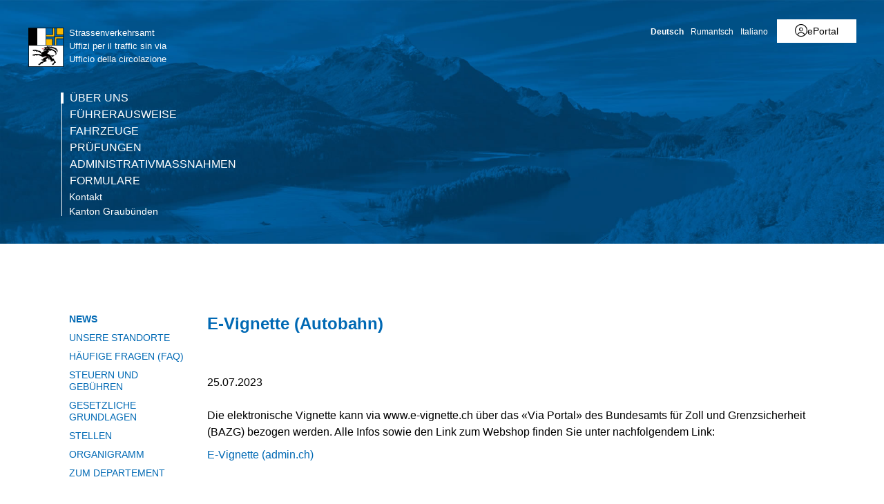

--- FILE ---
content_type: text/html; charset=utf-8
request_url: https://www.gr.ch/DE/institutionen/verwaltung/djsg/stva/ueberuns/aktuelles/Seiten/E-Vignette-(Autobahn).aspx?mobilemenu=1
body_size: 1496
content:
<div id="ctl00_MobileNavigation" class="root">
	<ul class="multiChild"><li class="item1 category selected firstchild"><a href="/DE/institutionen/verwaltung/djsg/stva/ueberuns/Seiten/default.aspx">Über uns</a><ul class="multiChild"><li class="item1 category selected firstchild"><a href="/DE/institutionen/verwaltung/djsg/stva/ueberuns/aktuelles/Seiten/start.aspx">News</a></li><li class="item2 category alternating"><a href="/DE/institutionen/verwaltung/djsg/stva/ueberuns/Seiten/Standorte.aspx">Unsere Standorte</a></li><li class="item3 category"><a href="/DE/institutionen/verwaltung/djsg/stva/ueberuns/Seiten/H%c3%a4ufige-Fragen.aspx">Häufige Fragen (FAQ)</a></li><li class="item4 category alternating"><a href="/DE/institutionen/verwaltung/djsg/stva/ueberuns/steuern-gebuehren/Seiten/Gesetzliche%20Grundlagen%20und%20Steuertabellen.aspx">Steuern und Gebühren</a><ul class="multiChild"><li class="item1 category firstchild"><a href="/DE/institutionen/verwaltung/djsg/stva/ueberuns/steuern-gebuehren/Seiten/zahlungsverkehr.aspx">Zahlungsdetails</a></li><li class="item2 category alternating lastchild"><a href="/DE/institutionen/verwaltung/djsg/stva/ueberuns/steuern-gebuehren/Seiten/Geb%c3%bchrenverordnung.aspx">Gebühren</a></li></ul></li><li class="item5 category"><a href="/DE/institutionen/verwaltung/djsg/stva/ueberuns/Seiten/Gesetzliche-.aspx">Gesetzliche Grundlagen</a></li><li class="item6 category alternating"><a href="/DE/institutionen/verwaltung/djsg/stva/ueberuns/Seiten/stellen.aspx">Stellen</a></li><li class="item7 category"><a href="/DE/institutionen/verwaltung/djsg/stva/ueberuns/Seiten/Organigram.aspx">Organigramm</a></li><li class="item8 category alternating lastchild"><a href="/DE/institutionen/verwaltung/djsg/stva/ueberuns/Seiten/Zum-Departement.aspx">Zum Departement</a></li></ul></li><li class="item2 category alternating"><a href="/DE/institutionen/verwaltung/djsg/stva/fuehrerausweis/Seiten/default.aspx">Führerausweise</a><ul class="multiChild"><li class="item1 category firstchild"><a href="/DE/institutionen/verwaltung/djsg/stva/fuehrerausweis/Seiten/Lernfahrausweis.aspx">Lernfahrausweis</a></li><li class="item2 category alternating"><a href="/DE/institutionen/verwaltung/djsg/stva/fuehrerausweis/fuehrerausweis/Seiten/default.aspx">Führerausweis</a><ul class="multiChild"><li class="item1 category firstchild"><a href="/DE/institutionen/verwaltung/djsg/stva/fuehrerausweis/fuehrerausweis/Seiten/international.aspx">Internationaler Führerschein</a></li><li class="item2 category alternating lastchild"><a href="/DE/institutionen/verwaltung/djsg/stva/fuehrerausweis/fuehrerausweis/Seiten/ausland.aspx">Ausländischer Führerschein</a></li></ul></li><li class="item3 category"><a href="/DE/institutionen/verwaltung/djsg/stva/fuehrerausweis/Seiten/Elektronischer-Lernfahrausweis.aspx">Elektronischer Lernfahrausweis</a></li><li class="item4 category alternating lastchild"><a href="/DE/institutionen/verwaltung/djsg/stva/fuehrerausweis/Seiten/Passfoto-digital-einreichen.aspx">Passfoto einreichen</a></li></ul></li><li class="item3 category"><a href="/DE/institutionen/verwaltung/djsg/stva/fahrzeugausweis/Seiten/default.aspx">Fahrzeuge</a><ul class="multiChild"><li class="item1 category firstchild"><a href="/DE/institutionen/verwaltung/djsg/stva/fahrzeugausweis/fahrzeugausweise/Seiten/default.aspx">Fahrzeugausweise</a><ul class="multiChild"><li class="item1 category firstchild"><a href="/DE/institutionen/verwaltung/djsg/stva/fahrzeugausweis/fahrzeugausweise/Seiten/Ersatzfahrzeugausweise.aspx">Ersatzfahrzeugausweis</a></li><li class="item2 category alternating"><a href="/DE/institutionen/verwaltung/djsg/stva/fahrzeugausweis/fahrzeugausweise/Seiten/Tagesausweise.aspx">Tagesausweise</a></li><li class="item3 category lastchild"><a href="/DE/institutionen/verwaltung/djsg/stva/fahrzeugausweis/fahrzeugausweise/Seiten/kollektiv.aspx">Kollektiv-Fahrzeugausweis / Händlerschild</a></li></ul></li><li class="item2 category alternating"><a href="/DE/institutionen/verwaltung/djsg/stva/fahrzeugausweis/kontrollschilder/Seiten/default.aspx">Kontrollschilder</a><ul class="multiChild"><li class="item1 category firstchild"><a href="/DE/institutionen/verwaltung/djsg/stva/fahrzeugausweis/kontrollschilder/Seiten/BestellungvonErsatzKontrollschildern.aspx">Neuanfertigung Kontrollschilder (Ersatz)</a></li><li class="item2 category alternating"><a href="/DE/institutionen/verwaltung/djsg/stva/fahrzeugausweis/kontrollschilder/Seiten/kontrollschilderverlust.aspx">Kontrollschilderverlust</a></li><li class="item3 category"><a href="/DE/institutionen/verwaltung/djsg/stva/fahrzeugausweis/kontrollschilder/Seiten/schilduebertragung.aspx">Schildübertragung</a></li><li class="item4 category alternating lastchild"><a href="/DE/institutionen/verwaltung/djsg/stva/fahrzeugausweis/kontrollschilder/Seiten/deponierung-und-wiederinverkehrsetzung.aspx">Deponierung/Wiederinverkehrsetzung</a></li></ul></li><li class="item3 category"><a href="/DE/institutionen/verwaltung/djsg/stva/fahrzeugausweis/Seiten/ImportExport.aspx">Export / Import</a></li><li class="item4 category alternating lastchild"><a href="/DE/institutionen/verwaltung/djsg/stva/fahrzeugausweis/Seiten/E-Bike--Mofa.aspx">Mofa / E-Bike</a></li></ul></li><li class="item4 category alternating"><a href="/DE/institutionen/verwaltung/djsg/stva/pruefungen/Seiten/default.aspx">Prüfungen</a><ul class="multiChild"><li class="item1 category firstchild"><a href="/DE/institutionen/verwaltung/djsg/stva/pruefungen/Seiten/Fahrzeugpr%c3%bcfung.aspx">Fahrzeugprüfung</a></li><li class="item2 category alternating"><a href="/DE/institutionen/verwaltung/djsg/stva/pruefungen/Seiten/Pruefungsintervalle.aspx">Prüfungsintervalle</a></li><li class="item3 category"><a href="/DE/institutionen/verwaltung/djsg/stva/pruefungen/Seiten/F%c3%bchrerpr%c3%bcfung.aspx">Praktische Führerprüfung</a></li><li class="item4 category alternating"><a href="/DE/institutionen/verwaltung/djsg/stva/pruefungen/Seiten/Theoriepr%c3%bcfung.aspx">Theorieprüfung</a></li><li class="item5 category lastchild"><a href="/DE/institutionen/verwaltung/djsg/stva/pruefungen/Seiten/Technische-Informationen.aspx">Technische Informationen</a></li></ul></li><li class="item5 category"><a href="/DE/institutionen/verwaltung/djsg/stva/administrativmassnahmen/Seiten/F%c3%bchrerausweisentzug.aspx">Administrativmassnahmen</a></li><li class="item6 category alternating lastchild"><a href="/DE/institutionen/verwaltung/djsg/stva/formulare/Seiten/default.aspx">Formulare</a></li><li class="meta-navigation"><a class="home" href="https://www.gr.ch/de">Kanton Graubünden</a></li></ul>
</div><!-- 5 Ausgabecache wird nicht verwendet. Grund: Das Zwischenspeichern für "Anonym" Benutzer wird vom Cacheprofil "Deaktiviert" deaktiviert. -->